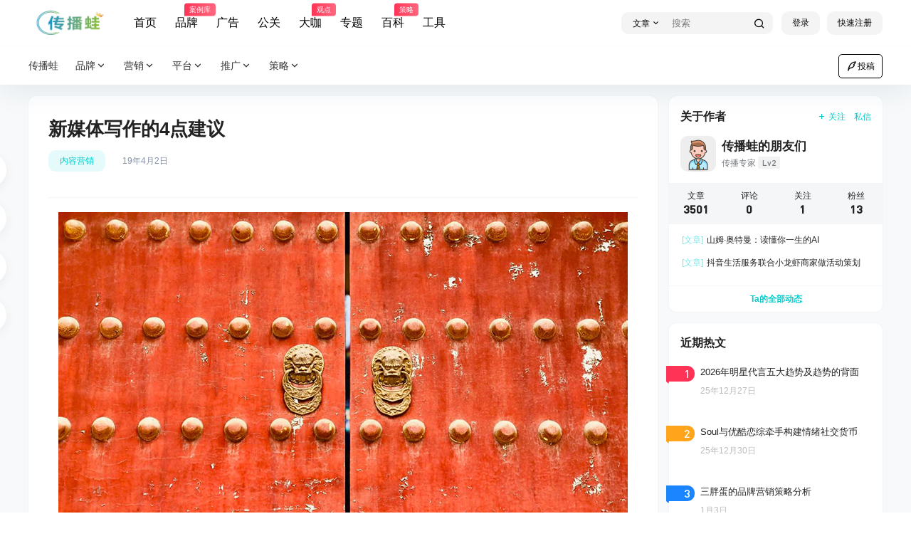

--- FILE ---
content_type: text/css
request_url: https://www.wlcbw.com/wp-content/themes/b2/Assets/fontend/mobile.css?ver=5.9.42
body_size: 15813
content:
@media screen and (max-width:768px){
    .single .content-area, .page .content-area, .links-register .content-area{
        max-width: 100%!important;
        width:100%!important;
    }
    .site-opt{
        opacity: .5;
    }
    .site-header .b2small{
        display: none;
    }
    .b2-page-bg{
        display: none;
    }
    .mobile-box + .site-opt{
        visibility: hidden;
        opacity: 0;
        background-color: #000;
        position: fixed;
        width: 100%;
        height: 100%;
        top: 0;
        left: 0;
        transition: opacity .3s;
    }
    .mobile-box.show-menu-box + .site-opt{
        visibility:visible;
        opacity: .7;
        transition: opacity .3s;
        z-index: 3;
    }
    html.m-open{
        overflow: hidden;
    }
    .site-header{
        height:85px
    }
    .site-content{
        margin:0 6px;
        padding-bottom:12px;
    }
    .mg-b{
        margin-bottom:12px
    }
    .mg-t{
        margin-top:12px
    }
    .mg-t-{
        margin-top:-10px
    }
    .mg-l{
        margin-left:12px;
    }
    .mg-r{
        margin-right:12px
    }
    .b2-mg{
        margin:12px
    }
    .b2-padding,.b2-pd{
        padding:12px
    }
    .modal-content{
        margin-top:0;
        max-width: 95%
    }
    .ds-box .modal-content{
        width:21rem
    }
    .entry-content .dplayer{
        height:200px
    }
    .mobile-show{
        display: block
    }
    .mobile-hidden{
        display: none
    }
    .pc-hidden{
        display: block;
    }
    .pc-show{
        display: none;
    }
    .about-widget .footer-logo{
        margin-top:12px
    }
    .post-style-2 .single-article{
        margin-top:-81px
    }
    .post-tags-meat{
        margin-top:12px
    }
    .flickity-page-dots{
        display: none;
    }
    .post-3 .post-list-meta-box{
        display: block;
    }
    .post-3 .post-pay-type{
        padding-top:12px;
        padding-left:12px
    }
    .post-3 .post-pay-type .post-pay-type-icon{
        width:15px;
        height:15px
    }
    .post-3 .post-pay-type>div i{
        font-size: 17px;
        width: 17px;
        height: 17px;
        line-height: 17px;
    }
    .post-3-li .post-module-thumb i.b2-play1{
        font-size: 23px;
        left:12px
    }
    .post-info span{
        font-size: 12px;
    }
    .post-list-meta-box{
        flex-flow: column;
        align-items: flex-start;
        margin:12px;
    }
    .post-list-meta{
        font-size: 12px;
    }
    .post-list-meta i{
        font-size: 12px;
    }
    .gold-top-list .gold-top-avatar{
        width:40px;
        height:40px
    }
    .gold-top-list .gold-top-info{
        margin-left: 50px;
        height:50px
    }
    .gold-top-desc{
        font-size: 12px;
    }
    .post-style-2 .header-banner-left{
        background: rgb(51 51 51 / 17%);
    }
    .post-style-2 .menu-icon > div{
        background: #fff!important;
    }
    .header-banner-left .menu li a i{
        margin-top:0
    }
    .header-banner-left .menu li a{
        font-size: 14px;
    }
    .top-search-icon i{
        padding:0;
        font-size: 22px;
    }
    .header-banner-content .header-banner-left{
        overflow: hidden;
        width:100%;
        max-width: 100%;
        height:100%;
        padding:0 12px
    }
    .header-banner-left .menu li{
        margin-right:18px
    }
    .top-search-icon a{
        padding:0px 16px;
    }
    .top-style .header-banner-content{
        display: flex;
        flex-flow: column-reverse;
        padding:0;
        align-items: inherit;
        justify-content: inherit;
    }
    .top-style.header-banner .change-theme .mobile-show{
        display: block;
    }
    .header-banner .change-theme .mobile-show{
        display: none;
    }
    .ym-menu{
        width:100%;
        height: 100%;
        display: flex;
    }
    .top-style .ym-menu{
        overflow: hidden;
        padding: 0 55px 0 0;
        margin-bottom:-9px
    }
    .social-top .ym-menu ul{
        width:100%
    }
    .ym-menu ul{
        white-space: nowrap;
        overflow-x: scroll;
        -webkit-overflow-scrolling: touch;
        width:calc(100% - 110px);
        overflow-y: hidden;
    }
    .normal-banner-right{
        position: absolute;
        right: 0;
        top: 12px;
    }
    .poster-share .fuzhi, .poster-share .fuzhi input {
        width: 100%;
        box-sizing: border-box;
    }
    .top-style .header-banner-left .menu li{
        padding-bottom:12px
    }
    .site-header.social-top.social-no-sub{
        height:91px
    }
    .social-top.social-no-sub .ym-menu{
        padding:4px 12px
    }
    .social-top.social-no-sub .header-banner-content .top-style-menu.mobile-show{
        display: none;
    }
    .social-top .header-logo{
        position: absolute;
        top: 5px;
        left: 12px;
        margin:0;
        padding:0
    }
    .post-style-2 .header-banner .ym-menu a{
        color:#fff!important
    }
    .social-top .show-menu-box .header-logo{
        width: 100%;
        background: #fff;
        padding: 12px;
        top:0;
        left:0
    }
    .social-top .logo img{
        height:32px;
        object-fit: contain;
    }
    .social-top .logo a{
        margin:0
    }
    .social-top .logo{
        width:100%
    }
    .social-top .header-banner{
        height:91px
    }
    .social-top .top-style-menu{
        position: absolute;
        bottom: 47px;
        right: 50px
    }
    .social-top .header-banner-content{
        height:91px
    }
    .social-top .header-banner-content .header-banner-left{
        width:100%;
        height:48px;
        border-top: 1px solid #eaeaea4f;
    }
    .social-top .header{
        height:0!important;
        border:0;
        opacity: 0;
        visibility: hidden;
    }
    .m-open .social-top .header{
        opacity: 1;
        visibility: visible;
    }
    .change-theme button {
        margin-right:14px;
    }
    .change-theme > div:first-child{
        display: none;
    }
    .social-top .top-search{
        margin-right:13px
    }
    .top-search .mobile-search-input input{
        width:140px;
        padding: 5px 50px 5px 30px;
        background-color: #f5f5f5;
        border-radius: 20px;
        text-align: left;
    }
    .social-top .header-banner-left.hidden{
        opacity: 1;
    }
    .social-top .site.up .site-header-in{
        transform: translate(0,-44px);
    }
    .social-top .top-submit{
        display: none;
    }
    .social-top .mobile-box .header-logo{
        margin-left:44px;
        margin-top:0
    }
    .social-top .top-menu{
        margin-top:58px
    }
    .normal-banner-right .change-theme{
        margin-left:0;
        width: auto;
        margin-right:12px
    }
    /* .top-style .ym-menu::-webkit-scrollbar { width: 0 !important } */
    /*下载*/
    .download-thumb{
        display: none;
    }
    .download-item{
        flex-flow: column;
    }
    .download-thumb{
        width:100%;
        opacity: .2;
    }
    .download-rights{
        width:100%;
        padding:12px;
        border-bottom:1px solid #f0f0f0
    }
    .download-rights h2{
        margin-bottom:0
    }
    .entry-content .download-box h2{
        margin-top:0;
        padding:0
    }
    .entry-content .download-box .download-rights-title{
        margin-top:0
    }
    .entry-content .download-rights ul{
        margin-top:12px
    }
    .download-list{
        background: #fafafa;
    }
    .download-info{
        padding:12px;
        background:#fbfbfb;
    }
    #item-name{
        background:#fbfbfb;
    }
    .download-info li{
        width:100%
    }
    .download-button-box button{
        display: inline-block;
        margin-bottom:12px;
    }
    .download-rights ul{
        margin-top:5px
    }
    .download-rights ul li{
        border-color:#fff;
        padding:5px 0
    }
    .download-info h2{
        font-size: 16px;
        font-weight: 700;
    }
    .download-rights .mobile-show{
        position: absolute;
        right:12px;
        top:12px
    }
    .download-page-box{
        margin:40px 12px
    }
    .download-middle-ads{
        max-width: 100%;
        margin-bottom:20px
    }
    .download-page-box .download-meta li{
        width:100%
    }
    .download-page-box .download-meta{
        padding-right:12px
    }
    .download-page-info{
        flex-flow: column-reverse
    }
    .download-page-button button{
        margin:0 auto;
        display: block;
    }
    .download-page-box h1{
        font-weight: bold;
        font-size: 16px
    }
    .download-page-button .tqma{
        flex-flow: column
    }
    .tqma .fuzhi{
        margin:0;
        margin-bottom:12px
    }
    .pay-type li > div{
        font-size: 12px
    }
    .ds-price{
        padding:0
    }
    .post-style-2-top{
        display: none;
    }
    /*顶部*/
    /* .site .site-header-in{
        height:100%
    } */
    .document-top h2{
        margin-top: 80px;
        font-size: 20px;
    }
    .post-style-2 .site .site-header-in{
        box-shadow: none;
        background: none;
    }
    .logo-top .site-header{
        height:84px
    }
    .site.up .site-header-in{
        transform: translateY(-44px);
    }
    .header{
        height:44px!important;
        z-index: 6;
        margin:0;
    }
    .header .wrapper{
        height:44px;
        display: flex;
        width:100%;
        align-items: center;
        position: relative;
        flex-flow: inherit;
    }
    .mobile-box{
        position: fixed;
        padding: 0;
        background: #e7e7e7;
        top: 0;
        bottom:0;
        overflow-y: auto;
        overflow-x: hidden;
        z-index: 4;
        width:100%;
        transform: translate(-100%,0);
        opacity: 0;
        transition: all .3s;
        visibility: hidden;
        height:100vh
    }
    .collection-list-top-info{
        padding:16px 10px
    }
    .top-menu ul li.depth-0.has_children>a .hob{
        left:0;
        right:0;
        bottom:-1px!important;
        display: none;
    }
    .mobile-box.show-menu-box{
        transform: translate(-44px,0);
        transition: all .3s;
        opacity: 1;
        visibility: visible;
    }
    .header .top-style.animateIn, .header .top-style.animateOut{
        left:0;
    }
    .header .animateIn{
        transform: initial;
    }
    .header .close-button{
        color:initial;
        height: 39px;
        line-height: 44px;
    }
    .login-button .mobile-show{
        padding:0;
        margin:0
    }
    .login-button .b2-account-circle-line{
        font-size: 24px;
        line-height: 1;
        margin:0!important;
        color:#333
    }
    .header-banner-content{
        height:43px
    }
    .ads-tips{
        font-size: 12px
    }
    .login-button{
        padding:0;
    }
    .mobile-show .header-logo{
        padding:0
    }
    .header-logo{
        margin:0;
        padding: 12px 0;
        width:100%;
        display: flex;
        align-items: center;
        justify-content: center;
    }
    .logo img{
        display: block;
        height: 24px;
    }
    .top-menu{
        padding: 12px;
        margin-left:44px
    }
    .top-menu .has_children .sub-menu{
        border:0
    }
    .logo-top .header-logo{
        height: auto;
        position: unset;
        padding:6px 0
    }
    .logo-center .header-logo,.menu-center .header-logo{
        position: unset
    }
    .user-panel-editor-button .user-follow{
        width:auto;
        justify-content: center;
        margin:0
    }
    .user-follow button{
        margin:0
    }
    .user-follow button + button{
        margin-left:12px
    }
    .mobile-row2{
        padding:5px 12px;
        border-top:1px solid #efefef
    }
    .mission-page-list li{
        padding:12px
    }
    .slider-1 .slider-info-box h2{
        text-align: left!important;
    }
    .slider-1 .slider-1-carousel{
        width:calc(100% - 30px)!important;
        margin-right:5px
    }
    .slider-1.box {
        background: none;
        border-radius: 0;
    }
    .homw-row-full.module-sliders .slider-info-box{
        display: flex;
        padding:0 38px
    }
    .module-sliders.home_row_bg{
        margin:0;
        margin-bottom:12px
    }
    .content-area .home_row_0.homw-row-full.module-sliders{
        margin-top:0
    }
    .collection-posts li{
        padding:12px
    }
    .collection-info{
        margin:0;
        padding:12px
    }
    .collection-posts {
        padding-bottom: 12px;
        padding-top: 4px;
    }
    /*菜单*/
    .menu_2-item ul>li{
        margin:0;
        width:50%
    }
    .menu-post-box{
        margin:5px
    }
    .menu_2-item li h2{
        margin-top:5px
    }
    .site-title{
        font-size: 18px;
        color: inherit!important;
    }
    .m-open .site-title{
        color: #121212!important;
    }
    .top-menu-ul>li.depth-0 > a{
        width:100%;
        display: flex;
        padding:12px!important;
        justify-content: space-between;
    }
    .top-menu-ul>li.depth-0 > a i.b2-arrow-down-s-line{
        position: absolute;
        right: 4px;
        text-align: center;
        top: 4px;
        padding: 12px;
        font-size: 20px;
        background: #f7f7f7;
        border-radius: 3px;
        line-height: 17px;
    }
    .top-menu ul li.depth-0.show .sub-menu{
        height:100%;
        padding:0 12px 12px
    }
    .top-menu ul li.depth-0.b2-menu-1.show .sub-menu{
        padding:4px
    }
    .top-menu ul li.depth-0.b2-menu-4.show .sub-menu{
        padding:12px
    }
    .cg-p-title{
        font-weight: 700;
    }
    .top-menu-ul > li.depth-0:first-child > a{
        color:#333!important;
        height:auto
    }
    .post-style-2 .top-menu ul li.depth-0 > a{
        color:#333!important
    }
    .top-menu ul li.depth-0 > a{
        line-height: 1.4;
    }
    .top-menu .top-menu-ul{
        display: block;
        padding-bottom:40px;
    }
    .logo-top .header-top{
        margin:12px auto
    }
    .m-open .top-style-bottom{
        background:none;
    }
    .top-menu ul li.depth-0 > a,.logo-top .top-menu ul li.depth-0 > a{
        display: inline-block;
        background: #fff;
        padding: 5px 12px;
        font-size: 17px;
        height:auto
    }
    .top-menu-ul > li.depth-0:first-child > a{
        padding:5px 12px
    }
    .top-menu ul li.depth-0.has_children > a{
        margin:0
    }
    .top-menu ul li.depth-0{
        display: block;
        border:0;
        margin-bottom:12px;
        border-radius: 3px;
        overflow: hidden;;
    }
    .has_children .sub-menu{
        position: relative;
        opacity: 1;
        visibility: visible;
        top:0;
        width: 100%;
        padding:12px;
        justify-content: flex-start;
    }
    .mobile-box li.has_children .sub-menu{
        height: 0;
        padding: 0;
        overflow: hidden;
        margin:0
    }
    .b2-menu-4 .sub-menu-0{
        display: block;
        padding:12px 12px 0
    }
    .b2-menu-4 .sub-menu-0 > li > a{
        border:0;
        justify-content: space-between;
    }
    .b2-menu-4 .sub-menu-0 li ul{
        display: flex;
        flex-grow: auto;
        flex-flow: wrap;
    }
    .b2-menu-4 .sub-menu-0 li ul li{
        width:33.333%
    }
    .b2-menu-4.has_children .sub-menu-0 li ul a{
        padding-right: 12px;
        border-radius: 3px;
        overflow: hidden;
        -webkit-box-flex: 1;
        -ms-flex: 1 1;
        overflow: hidden;
        text-overflow: ellipsis;
        white-space: nowrap;
        text-overflow: ellipsis;
        white-space: nowrap;
        font-size: 14px;
    }
    .b2-menu-4 ul ul li a img{
        width:20px;
        height:20px;
        min-width: 20px;
    }
    .b2-menu-1 .sub-menu-0 li{
        width: 50%;
        padding:4px
    }
    .b2-menu-1 .sub-menu-0 li a{
        height: auto;
        display: block;
        text-align: center;
    }
    .logo-left .mobile-box{
        padding:0;
        margin:0;
        background: #e7e7e7;
    }
    .b2-menu-1 .sub-menu-0 li span{
        font-size: 11px;
        display: -webkit-box;
        -webkit-box-orient: vertical;
        -webkit-line-clamp: 1;
        overflow: hidden;
        padding-bottom:0!important
    }
    .b2-menu-2 .sub-menu-0 > li{
        display: block;
        width:100%
    }
    .b2-menu-2 .menu_2-item{
        position: relative;
        left: 0;
        top:0;
        margin:-2px
    }
    .b2-menu-2 .sub-menu-0 > li > a{
        width:100%;
        padding-bottom:5px;
        color:#AAAEB3;
        display: flex;
        justify-content: space-between;
        font-size: 12px;
    }
    .b2-menu-2 .sub-menu-0 > li > a:after{
        content:'全部';
    }
    .menu_2-item ul{
        flex-flow: wrap;
        margin:-5px
    }
    .b2-menu-2 .sub-menu-0>li>a{
        border-bottom: 1px dashed #ebeef5;
    }
    .top-menu ul li.depth-0 > a .hob{
        display: none
    }
    .top-menu ul li.depth-0.has_children > a .hob{
        display: none;
        transform: scale(1);
        top:inherit;
        bottom:0;
        height:1px
    }
    .b2-menu-4 .sub-menu-0 li a i,.b2-menu-3 .sub-menu-0 li a i{
        position: absolute;
        right: 12px;
        top: 0;
        padding: 12px 0;
        width: 100px;
        text-align: right;
    }

    .social-top .header-user{
        top:7px
    }
    .header-user{
        top:10px;
        right:12px
    }
    .b2-menu-4 .sub-menu-0 li ul.m-show-sub{
        display: block;
        margin:0;
        width:100%;
        padding:0
    }
    .b2-menu-4 .sub-menu-0 > li > a:hover{
        background: #f5f5f5
    }
    .b2-menu-4 .sub-menu-0 > li > a{
        margin: 0;
        width:100%;
        font-size: 15px;
    }
    .b2-menu-4 .sub-menu-0 > li{
        margin:0;
    }
    .b2-menu-4 .sub-menu-0 > li + li{
        margin-top:12px
    }
    .b2-menu-1 .sub-menu-0{
        padding:5px;
        flex-flow: wrap;
    }
    .has_children .sub-menu-0 li ul a{
        font-size: 14px;
        -webkit-line-clamp: 2;
        margin-right: 10px;
        margin-bottom: 10px;
        height: auto;
        margin-top: 0;
    }
    .b2-menu-2.has_children .sub-menu-0 li ul a{
        border:0;
        margin:0;
        display: -webkit-box;
        -webkit-box-orient: vertical;
        -webkit-line-clamp: 2;
        overflow: hidden;
        background: none;
        font-size: 12px;
    }
    .has_children .sub-menu{
        -webkit-transform: scale(1);
        -moz-transform: scale(1);
        -ms-transform: scale(1);
        -o-transform: scale(1);
        transform: scale(1);
        margin-bottom:20px;
        box-shadow: none;
    }
    .has_children:hover .sub-menu{
        -webkit-transform: scale(1);
        -moz-transform: scale(1);
        -ms-transform: scale(1);
        -o-transform: scale(1);
        transform: scale(1);
        transform:none;
        transition:none
    }
    .top-user-box-drop{
        right: -8px;
        top: 36px;
    }
    .b2-menu-3 .sub-menu-0 li ul{
        position: relative;
        visibility: inherit;
        left: 0;
        top: 0;
        opacity: 1;
        display: flex;
        flex-flow: wrap;
    }
    .b2-menu-3 .sub-menu-0 li ul a{
        font-weight: normal;
        padding:0;
        height:24px;
        line-height: 24px;
        padding:0 8px;
        background-color: #f5f6f7;
    }
    .gdd-quick-link-buy-vip__popover{
        display: none;
    }
    .b2-menu-3 .sub-menu-0 a{
        padding:16px 0;
        font-weight: 600;
    }
    .top-user-box-drop.jt::before, .top-user-box-drop.jt::after{
        right:15px
    }
    .top-user-box-drop p span.top-user-link-des{
        font-size: 12px
    }
    .logo-top .b2-menu-3 > .sub-menu{
        top:0
    }
    .header-tools{
        display: flex;
        justify-content: space-between;
        align-items: center;
        height: 44px;
        padding: 12px;
        z-index: 3;
        background: #fff;
        width: 100%;
        background-image: url(images/model-bg.png);
        background-repeat: no-repeat;
        background-size: 100%;
        left:0;
        margin-left: 44px;
    }
    .user-search-list li{
        width:50%;
        padding:0
    }
    .user-s-follow button{
        padding:5px 12px
    }
    .user-s-info-avatar{
        height:40px;
        width:40px;
        margin:0
    }
    .user-s-info{
        flex-flow: column;
        align-items: center;
        margin-top:-20px
    }
    .user-s-info-name{
        margin: 12px;
        text-align: center;
    }
    .user-search-list li .avatar{
        border-radius: 100%;
    }
    .user-s-data{
        padding:0;
        margin-top:0
    }
    .user-s-follow{
        padding:12px
    }
    .user-s-info-desc{
        padding: 12px;
        height: 49px;
        line-height: 1.6;
    }
    .tax-header .tax-info{
        padding:12px 5px 58px;
    }
    .tax-info-item{
        margin-right:12px
    }
    .tax-info-item.tag-list{
        display: none;
    }
    .tax-search.tax-info-item{
        position: absolute;
        top: 52px;
        left: 5px;
        width: auto;
        right: 5px;
        margin-right: 0;
    }
    .tax-info-item .fliter-button{
        color:initial;
        font-size: 12px;
    }
    .social-top .mobile-box{
        display: block;
    }
    .post-style-2 .mobile-box .site-title{
        color:initial!important
    }
    .header-banner-content div.mobile-show{
        display: block;
    }
    .site-header.social-top{
        height:89px
    }
    .top-style .header-banner-right{
        justify-content: flex-end;
        margin-bottom: 8px;
        margin-right: 12px;
    }
    .top-style .top-search-icon i.b2-search{
        color: initial;
    }
    .post-style-2 .top-search-icon i{
        color:#fff
    }
    .social-top .top-user-box-drop{
        right:-8px;
        top:35px
    }
    /*幻灯*/
    .slider-info-box{
        display: none;
    }
    .picked.post-load-button:after{
        right:1px
    }
    .home_row{
        padding:0px;
        margin:0px;
        margin-bottom:12px
    }
    .slider-info:after{
        display: none;
    }
    .slider-1 .slider-info-box{
        padding: 16px 16px;
        display: block;
    }
    .slider-1 .slider-info-box h2{
        font-size: 16px;
        text-align: center;
        font-weight: 700;
    }
    .slider-2-bottom > div + div{
        margin-top:6px!important;
    }
    .slider-2 .slider-in-out{
        margin-right:6px!important;
    }
    .slider-3 .carousel{
        margin-bottom:6px!important;
    }
    .slider-3-item + .slider-3-item{
        margin-left:6px!important;
    }
    .slider-4 .slider-row-2{
        margin-top:6px!important;
    }
    .slider-4 .slider-row-2 .slider-4-item + .slider-4-item .slider-in,.slider-4 .slider-row-1 .slider-4-item .slider-in{
        margin-left:6px!important;
    }
    .slider-5 .slider-in-out{
        margin-right:6px!important;
    }
    .slider-5 .slider-5-bottom .slider-in:nth-child(1), .slider-5-1 .slider-5-bottom .slider-in:nth-child(2),.slider-5-bottom .slider-in:nth-child(2){
        margin-bottom: 6px!important;
    }
    .slider-5 .slider-5-bottom .slider-height{
        margin-right: 6px!important;
        height:100%!important;
    }
    .slider-5 .slider-5-bottom{
        margin-right: -6px!important;
    }
    .slider-6-middle{
        margin:0 6px!important;
    }
    .slider-6-item + .slider-6-item{
        margin-top:6px!important;
    }
    .post-list-meta-avatar img{
        width:12px;
        height:12px;
        display: none;
    }
    .collection-top{
        height:196px;
        padding-bottom: 12px;
        margin-right: -8px;
        margin-left: -8px;
    }
    .collection-top h1{
        margin-bottom:0
    }
    .collection-out>ul{
        overflow-x: scroll;
        -webkit-overflow-scrolling: touch;
    }
    .collection-box{
        margin:0
    }
    .collection-list-top-info p{
        margin-top: 8px;
    }
    .collection-number.ar {
        left: 15px;
        top: 26px;
    }
    .collection-list-top-info h1{
        font-size: 20px;
    }
    .collection-list-top .content-area h1{
        font-size: 18px;
    }
    .collection-list-top .content-area{
        padding:12px;
        height:276px;
        box-sizing: border-box;
    }
    .collection-list-top .content-area p{
        display: -webkit-box;
        -webkit-box-orient: vertical;
        -webkit-line-clamp: 3;
        overflow: hidden;
    }
    .slider-5 h2, .slider-3 h2,.slider-6 h2{
        display: none;
    }
    .mobile-footer-menu.footer-fixed{
        position: fixed;
        bottom:0;
        padding-bottom: calc(constant(safe-area-inset-bottom) + 14px);
        padding-bottom: calc(env(safe-area-inset-bottom) + 6px);
    }
    .mobile-footer-menu.footer-down{
        transform: translate(0,100%);
        transition: transform .5s,background-color .5s ease-out;
    }
    .mobile-footer-menu{
        transform: translate(0);
        transition: transform .5s,background-color .5s ease-out;
        box-sizing: border-box;
    }
    .post-carts-list-row button{
        width:20px
    }
    .comment-author a{
        font-size: 14px;
    }
    .comment-author .user-title{
        font-size: 12px;
        line-height: 1.8;
    }
    .post-pay-type{
        font-size: 12px;
        bottom: 6px;
        left: 6px;
    }
    .post-pay-type span i{
        font-size: 14px;
    }
    .shop-box-title .modules-title-box{
        margin-bottom:12px
    }
    /*列表*/
    .post-3 .post-modules-top,.post-6 .post-modules-top,.post-5 .post-modules-top{
        padding:12px!important
    }
    .post-3-li-dubble .post-modules-top{
        padding:0 12px 12px 12px!important
    }
    .post-modules-top{
        padding:0 12px 12px 12px!important;
        margin:0
    }
    .post-list-cats a{
        display: none;
    }
    .post-list-cats a.post-load-button-more{
        display: block;
    }
    .post-carts-list-row .flickity-prev-next-button{
        display: none;
    }
    .related-posts .related-posts-item{
        padding:12px
    }
    .item-post-style-3 .post-info{
        padding:0
    }
    .b2_gap, .shop-normal-list,.shop-category,.user-search-list{
        margin-right:-10px;
        margin-bottom:-10px
    }
    .b2_gap>li .item-in, .shop-list-item, .shop-normal-item-in,.user-search-list li > div,.home-collection .home-collection-content,.post-3.post-3-li-dubble .b2_gap>li .item-in {
        margin-bottom: 8px!important;
        margin-right: 8px!important;
    }
    .home-collection-info h2{
        font-size: 15px;
        height: 41px;
        margin:12px
    }
    .home-collection-row-2{
        padding:12px 0
    }
    .home-collection-row-2>div+div{
        margin-top:12px
    }
    .home-collection-row-2>div{
        padding: 0 12px
    }
    .home-collection-row-1{
        margin: 0 12px 0;
    }
    .post-3-li-dubble .b2_gap{
        margin-right:-10px;
        margin-bottom:0
    }
    .post-3 .post-list-meta li span{
        margin-right:0
    }
    .post-list .module-title,.shop-box-title .modules-title-box h2{
        font-size: 18px;
    }
    .post-list-meta li span{
        height: 15px;
        line-height: 15px;
        font-size: 10px;
        margin-left:0;
        margin-right:12px
    }
    .post-style-2 .single-article h1{
        margin-bottom:0
    }
    .post-list .module-desc{
        margin: 0;
        text-align: center;
        line-height: 1.5;
        font-size: 12px;
        max-width: 60%;
        text-align: left;
    }
    .mobile-hidden.widget{
        display: none
    }
    .content-area{
        width:100%
    }
    .b2-content{
        display: block
    }
    .post-excerpt{
        font-size: 12px;
        margin:-6px 12px 12px
    }
    .list-footer{
        padding:12px
    }
    .post-3 ul.b2_gap li.post-3-li{
        width:100%!important;
    }
    .post-3 ul.b2_gap>li+li{
        margin-top:0
    }
    button.flickity-button{
        display: none;
    }
    .post-3 .item-in{
        padding:12px
    }
    .post-3 .post-excerpt{
        display: none
    }
    .post-3 .post-info h2{
        font-size: 15px;
        margin-bottom:5px;
        font-weight: 500;
    }
    .post-info h2{
        margin: 12px;
        font-weight: 400;
    }
    .post-4-parent-li .post-info h2{
        font-size: 18px;
    }
    .post-3 .post-list-cat{
        margin-bottom:0
    }
    .post-3 .post-info{
        padding:2px 0;
        margin:0
    }
    .post-3 .post-module-thumb{
        margin-right:12px
    }
    .post-3.post-list .post-list-cat a{
        font-size: 12px;
        height: 16px;
        line-height: 16px;
        margin-bottom:5px
    }
    .post-5 ul.b2_gap>li{
        width:100%!important;
        padding:12px 12px
    }
    .top-menu ul li.depth-0 i{
        display: block;
    }
    .post-5 .item-in{
        margin:0
    }
    .post-6.post-list .post-6-table{
        white-space: nowrap;
        overflow-x: scroll; 
        overflow-y: hidden;
        margin-right: 0;
        flex-flow: nowrap;
    }
    .slider-user{
        display: none;
    }
    .post-list-meta li:nth-child(1){
        margin:0
    }
    .post-meta-right button{
        padding:5px 12px;
        height:28px
    }
    .comment_at{
        margin:0 5px
    }
    .b2-c-d{
        width:100%
    }
    .s-a-info > div > div:first-child span{
        display: none;
    }
    .s-a-info > div > div:first-child span:nth-child(1){
        display: block;
    }
    .sidebar-innter section{
        margin-top:12px
    }
    .home_row > div{
        flex-flow: column;
    }
    .custom-page-row{
        padding:12px
    }
    .custom-page-row.gold-row .user-money b{
        font-size: 16px;
    }
    .custom-page-row.gold-row{
        width:100%;
    }
    .custom-page-row.gold-row+.custom-page-row.gold-row{
        border-left:0;
        border-top:12px solid #fff
    }
    .home-collection ul li{
        width:83%!important
    }
    .home-collection-2 ul li{
        width:70%;
        min-width: 70%;
    }
    .home-collection-2 ul li>div{
        padding-top:35%
    }
    .home-collection-2in-left{
        padding: 0px 6px 0px 0px;
    }
    .home-collection-2in-left .title h2{
        height: 46px;
    }
    .home-collection-2in-left .title h2 span{
        font-size: 12px;
    }
    .collection-box-3{
        overflow: hidden;
    }
    .collection-box-3-in{
        overflow-x: scroll;
        -webkit-overflow-scrolling: touch;
        margin:-4px
    }
    .collection-box-3 .coll-3-box{
        width:46%;
        min-width: 46%;
    }
    .coll-3-box-in{
        padding:4px;
        margin:4px
    }
    /*搜索框*/
    .header-search-select a{
        padding: 12px;
        font-size: 13px;
    }
    .search-box-content .search-title{
        font-size: 15px;
        margin: 18px 20px;
    }
    .search-box-content.modal-content{
        width: 21rem;
        padding: 40px 25px 12px;
        margin-top:15px
    }
    .order-express-list ul {
        max-height: 400px;
        overflow-y: auto;
    }
    .search-box-content .search-input{
        padding:12px
    }
    .mobile-search{
        padding:0 12px 12px;
    }
    .mobile-search-input input{
        background-color: #fff;
        font-size: 13px;
        border-radius: 50px;
        padding:12px;
        text-align: center;
        width:100%;
        border:0
    }
    .shop-box-title{
        padding:0;
        align-items: center;
    }
    .shop-box-price{
        padding: 5px 12px;
    }
    .shop-list-item h2{
        margin:12px
    }
    .shop-box-title a{
        font-size: 14px;
    }
    .shop-box-row{
        flex-flow: column;
        margin-bottom:0
    }
    .shop-box-row .shop-coupon-item .stamp{
        margin-bottom:12px;
        margin-right:0;
    }
    .shop-box-row .shop-coupon-item + .shop-coupon-item .stamp{
        margin-left:12px
    }
    .shop-coupon-box{
        white-space: nowrap;
        overflow-x: scroll;
        overflow-y: hidden;
        margin-right:0;
        flex-flow: nowrap;
    }
    .shop-coupon-item .stamp{
        margin-right:0;
        margin-bottom: 0;
    }
    .shop-box.shop-box-none-product .shop-coupon-item{
        width:100%
    }
    .shop-box.shop-box-none-product .shop-coupon-box{
        margin-bottom:0
    }
    .shop-box-list{
        width:100%
    }
    .shop-box-list li,.shop-box-none-coupon .shop-box-list li{
        max-width:50%!important;
        width:100%!important
    }
    .shop-cats .shop-cats-item{
        width: 64px!important;
        min-width:64px!important;
        height: 46px!important;
        margin-right:12px!important
    }
    .shop-slider-box .flickity-page-dots{
        display: none;
    }
    .shop-home-box{
        flex-flow: column;
    }
    .shop-normal-item{
        width:50%!important
    }
    .category.single-sidebar-show{
        margin-top:0
    }
    .shop-normal-item-count{
        padding:12px
    }
    .shop-exchange-item-info .total-rodia{
        margin: 12px 12px 0;
    }
    .shop-box .shop-normal-item-count b{
        display: inline;
    }
    .shop-normal-item-count b{
        display: block;
    }
    .shop-normal-item-count span:last-child{
        text-align: left!important;
    }
    .shop-type-normal-title{
        font-size: 14px;
        padding:13px 12px
    }
    .shop-normal-item-right button{
        padding:5px 12px
    }
    .shop-cats .link-block{
        font-size: 12px;
    }
    .shop-single-img-box{
        width:100%;
        height:0;
        padding-top:100%
    }
    .shop-single-top{
        flex-flow: column;
        padding:12px;
        width:100%;
    }
    .shop-single-imgs{
        margin-bottom:12px
    }
    .shop-single-img-box img{
        width:100%
    }
    .shop-single-data{
        padding:0
    }
    .shop-single-attr-data li{
        width:100%
    }
    .shop-single-img-box > div{
        position: absolute;
        width:100%;
        height:100%;
        left:0;
        top:0
    }
    .shop-title{
        margin:12px
    }
    .shop-normal-item-price{
        margin:16px 12px 12px;
        height: 49px;
    }
    .post-pre-next-jt i{
        line-height: 23px;
        height: 20px;
        width: 20px;
        font-size: 18px;
    }
    .post-pre-next-in{
        padding: 0 4px;
        overflow: hidden;
    }
    .post-per-next-cats a{
        font-size: 12px;
    }
    .post-pre-next-in h2{
        height: 38px;
        font-size: 14px;
        font-weight: 400;
        margin: 5px 0;
        display: -webkit-box;
        -webkit-box-orient: vertical;
        -webkit-line-clamp: 2;
    }
    .post-pre-next{
        margin-right: -4px;
        margin-left: -4px;
    }
    .table-bar{
        display: none;
    }
    .table-info.table-bar{
        display: flex;
        flex-flow: wrap;
    }
    .table-info.table-bar .carts-action{
        width:20%;
    }
    .table-info.table-bar .carts-name{
        width:75%;
        background: #f9f9f9;
    }
    .table-info.table-bar .carts-price{
        width:25%;
        border-left:0
    }
    .table-info.table-bar .carts-count{
        width:30%
    }
    .table-info.table-bar .carts-total{
        width:25%
    }
    .table-info.table-bar .carts-action button{
        padding:4px
    }
    .table-info.table-bar{
        border-top:1px solid #dddfe2;
    }
    .table-info.table-bar + .table-info.table-bar{
        margin-top:12px
    }
    .table-info.table-bar label.carts-action{
        width:25%;
        align-items: center;
        justify-content: center;
    }
    #carts-list .empty-page{
        border-top:1px solid #dddfe2;
    }
    .step2 .table-info.table-bar .carts-name{
        width:100%
    }
    .step2 .table-info.table-bar .carts-total,.step2 .table-info.table-bar .carts-price{
        width:35%
    }
    .step2 .table-info.table-bar .carts-count{
        display: flex;
        justify-content: center;
    }
    #carts-list .carts-comments{
        padding:12px;
    }
    .carts-comments textarea{
        min-height: 68px;
    }
    .my-coupons{
        padding:12px
    }
    .my-coupons ul{
        flex-flow: wrap;
    }
    .my-coupons ul li{
        width:50%
    }
    .my-coupons .stamp .par span{
        font-size: 20px;
    }
    .my-coupons .stamp .par span.coupon-id{
        font-size: 12px;
    }
    .my-coupons .stamp .par{
        padding:12px
    }
    .my-coupons .stamp .par .coupon-date span{
        font-size: 12px;
    }
    .my-coupons span.coupon-id{
        right:5px;
        top:5px
    }
    .my-coupons .shop-coupon-item .stamp{
        height:90px
    }
    .my-coupons{
        margin:-3px
    }
    .my-coupons .shop-coupon-item{
        padding:3px
    }
    .shop-slider-info{
        display: none;
    }
    .shop-slider-in{
        border-right:0;
    }
    .content-hidden{
        margin-right: -12px;
        margin-left: -12px;
    }
    /*遮照层*/
    .m-open .header-banner{
        z-index: 2
    }
    .insert-post-desc{
        font-size: 12px;
    }
    .insert-post-meta-avatar{
        display: none;
    }
    .insert-post.newsflashes .insert-post-content,.insert-post.document .insert-post-content{
        margin:0
    }
    .insert-post.document .insert-post-desc{
        display: -webkit-box;
    }
    .wrapper{
        flex-flow: column;
        width:100%
    }
    .poster-content button.poster-share-download{
        width:100%
    }
    /*侧边栏*/
    .widget-area{
        width:100%!important;
        padding:0!important;
        min-width: 100%!important;
        margin:0!important;
    }
    .cg-title{
        padding:12px
    }
    .cg-content{
        padding:10px 12px
    }
    .cg-bg a.button{
        right:12px;
        top:12px
    }
    .cat-group-box + .cat-group-box{
        margin-top:12px
    }
    /*评论*/
    .comment-author{
        font-size: 12px
    }
    .comment .comment-item{
        padding: 12px 12px 12px 40px;
    }
    .comment .gravatar {
        width: 30px;
        height: 30px;
        left: 0;
        top: 12px;
        flex-flow: column;
    }
    .comment-content-text{
        margin:0
    }
    .comment-content-text p{
        line-height: 1.6;
        font-size: 15px
    }
    .comment-list{
        margin:0 12px
    }
    .comment-list .children article .comment-item{
        margin-left: 0;
        padding: 12px 12px 12px 40px;
        background: none;
        margin:0
    }
    .comment-list .children article .gravatar{
        left:0
    }
    .comment-list .children article .gravatar img{
        width:30px;
        height:30px;
        border-radius: 3px;
        display: block;
        margin: 0;
    }
    .comment-item-hidden{
        visibility: visible;
        top:4px
    }
    .comment-footer{
        position: relative;
    }
    .comment-footer-tools button{
        margin-right:0;
        margin-left:12px
    }
    .comment-footer-tools .comment-vote-hidden button{
        margin-left:0;
        margin-right:12px
    }
    .gravatar .user-vip{
        font-size: 12px;
        margin-top:2px
    }
    .comment-tips{
        display: none
    }
    .comments-title{
        padding:12px
    }
    .comment-nav .ajax-pager{
        padding:12px
    }
    .single-article{
        margin-bottom:12px
    }
    .pager-center{
        display: block!important
    }
    .respond{
        padding:12px
    }
    .com-info{
        display: none
    }
    .com-form{
        margin:0
    }
    .ajax-pager .btn-group > a{
        display: none;
    }
    .post-3.post-3-li-dubble .post-3-li .item-in{
        padding:12px
    }
    .top-user-avatar img{
        height:100%;
        width:100%
    }
    /*内页*/
    .content-hidden-before{
        top:-7px;
    }
    .content-hidden-before i{
        top:5px
    }
    .content-hidden-info{
        padding:12px
    }
    .post-meta li{
        margin-right:12px
    }
    .single .post-meta li:last-child{
        display: none;
    }
    .single-article{
        padding:12px
    }
    .post-meta .post-meta-right button {
        margin-left: 5px;
        padding: 5px 12px;
        font-size: 12px;
        display: flex;
        align-items: center;
    }
    .post-meta .post-meta-right div{
        display: flex
    }
    .single-article h1{
        margin-bottom:12px;
        font-size: 20px;
        text-align: left;
        line-height: 28px;
    }
    .entry-header{
        margin-bottom:0;
        border:0
    }
    .content-ds-users{
        max-width:100%
    }
    .related-posts-item{
        width:50%
    }
    .entry-content video{margin:0 auto;max-width:100%;min-height: 192px;display:block}
    pre{
        margin:0;
        margin-bottom:16px;
        padding:16px
    }
    .entry-content > p{
        margin-bottom:16px;
    }
    .entry-content p{
        font-size: 16px;
    }
    blockquote{
        padding:16px;
    }
    blockquote:before{
        margin-bottom:12px
    }
    .entry-content > h2, .entry-content > h3, .entry-content > h4, .entry-content > h5, .entry-content > h6{
        font-size: 18px;
        margin: 0 0 16px;
    }
    .entry-content > li {
        margin: 0 0 .8em 2em;
    }
    .insert-post-thumb img{
        height: 100%;
        width: 100%;
        object-fit: cover;
    }
    .insert-post.shop .insert-post-thumb{
        width:80px;
        height:80px
    }
    .content-excerpt{
        line-height: 24px;
        padding:16px;
        margin-bottom:16px
    }
    .file-down-box{
        padding-left: 0;
    }
    .file-down-icon img{
        width:30px;
        height:30px
    }
    .file-down-box h2{
        margin-bottom:5px;
        font-size: 15px
    }
    .insert-post-thumb{
        height: 62px;
        width:62px
    }
    .entry-content .insert-post-content h2{
        font-size: 13px;
        font-weight: 400;
        margin-bottom:5px;
        line-height: 1.5
    }
    .entry-content  .smartideo .player{
        position: absolute;
        height: 100%!important;
        width: 100%;
    }
    .entry-content .smartideo iframe{
        min-height: 100%;
    }
    .entry-content iframe{
        min-height: 100%;
    }
    .insert-post h2, .file-down h2{
        -webkit-line-clamp: 2;
    }
    .entry-content .insert-post{
        padding:12px;
    }
    .insert-post-content{
        padding-left:0;
        position: unset;
        margin-left:12px
    }
    .content-see-lv .content-user-lv-login{
        top:36px;
        right:12px
    }
    .content-cap-title{
        flex-flow: column;
    }
    .content-cap-title span.hidden-tips{
        margin-left: 29px;
        color: #999;
        font-size: 12px;
        align-self: auto;
    }
    .document-template-default .content-area>.box{
        padding:12px
    }
    .document-template-default .content-hidden{
        margin-right:-10px;
        margin-left:-10px
    }
    .content-cap-title i{
        font-size: 20px;
        margin-right:12px
    }
    .content-user-lv-login a.button,.content-user-lv-login button{
        padding: 5px 12px;
        font-size: 12px;
    }
    .content-user-lv>span{
        font-size: 12px;
    }
    .content-user-lv{
        margin-left:29px
    }
    .content-buy-count, .content-user-money{
        margin-top:5px;
        margin-left:29px
    }
    .content-cap-title span{
        font-size: 13px;
    }
    .poster-content{
        flex-flow: column
    }
    .poster-image{
        padding-top: 80%;
    }
    .poster-share{
        width:auto;
        flex-flow: wrap;
        justify-content: space-between;
    }
    .poster-share div{
        flex-flow: wrap;
        display: block
    }
    .poster-content button, .poster-content .button{
        width: 64px;
        display: inline-block;
        padding: 5px;
    }
    .poster-box .modal-content {
        width: 100%;
        padding: 15px;
        margin: 16px;
        max-height:100%
    }
    .file-down-pass code{
        font-size: 12px
    }
    /*底部*/
    .po-post-in{
        background: none;
        box-shadow: none;
        padding:0
    }
    .post-box-content{
        align-items: center;
    }
    .po-close-button{
        bottom: 70px;
        text-align: center;
        top: inherit;
        width: 100%;
        right: inherit;
        left: 0;
    }
    .site-footer .widget{
        padding:0;
        width:100%
    }
    .site-footer .widget + .widget{
        margin-top:24px
    }
    .site-footer .site-footer-widget-in{
        flex-flow: wrap;
        margin:0
    }
    .site-footer{
        padding:20px 16px 0
    }
    .footer a{
        font-size: 12px
    }
    .footer-links {
        padding: 12px;
        margin: 16px;
    }
    .widget ul.team-widget li{
        border: 2px solid #454545;
    }
    .about-widget{
        margin-top:0
    }
    .widget ul.team-widget{
        margin-top:12px
    }
    .widget ul.team-widget li{
        width:10%
    }
    .mobile-footer-menu{
        position: fixed;
        bottom:0;
        width:100%;
        box-shadow: 0 -1px 3px 0 rgba(26,26,26,.1);
        background: #fff;
        padding:5px;
        z-index: 5;
        flex-flow: nowrap;
        display: flex;
        justify-content: space-between;
    }
    .mobile-footer-center{
        margin: 0 auto;
        display: flex;
    }
    .mobile-footer-center button{
        width:100%;
        background: none;
        border:0;
        padding:0 12px
    }
    .mobile-footer-menu .mobile-footer-center button i{
        font-size: 22px;
        color: #fff;
        height: 30px;
        display: block;
        text-align: center;
        border-radius: 3px;
        width: 40px;
        line-height: 31px;
        border-radius: 7px;
    }
    .mobile-footer-menu img{
        height:23px
    }
    .mobile-footer-menu a{
        padding: 0 0 4px;
        display: block;
        text-align: center;
        line-height: 1;
        position: relative;
        width: 100%;
    }
    .mobile-footer-menu a i{
        font-size: 20px;
        line-height: 28px;
    }
    .mobile-footer-menu a span{
        display: block;
        height:23px;
    }
    .mobile-footer-menu a b{
        font-size: 12px;
        display: block;
        margin-top:5px
    }
    .mobile-footer-left,.mobile-footer-right{
        display: flex;
        justify-content: space-around;
        width:100%;
        flex:1
    }
    .mobile-footer-menu.animateOut,.mobile-footer-menu.animateIn{
        transition: transform .3s;
    }
    .m-open .animateOut{
        transform: initial;
    }
    .m-open .social-top .site.up .site-header-in{
        transform: initial;
    }
    .page-template #home-pinterest.wrapper{
        padding:0
    }
    .b2-pagenav.collection-nav{
        margin-top:4px
    }
    .social-top .top-menu ul li.depth-0>a{
        height:auto
    }
    .social-top.post-style-2 .single-article{
        margin-top:-100px
    }
    /*文章形式*/
    .collection-list-top.mg-t-{
        margin-top:0
    }
    .collection-item + .collection-item{
        margin-top:12px;
    }
    .collection-item{
        width:100%!important;
        padding:0
    }
    .search-page-title p{
        margin:0 0 0 12px;
        border-left:1px solid red;
        font-size: 12px;
        padding-left:12px
    }
    .search .tax-search{
        flex-flow: column;
        align-items: flex-start;
        padding: 12px 12px 12px 2px;
    }
    .search .tax-search form{
        margin-left:12px;
        width: calc(100% - 12px);
    }
    .search .tax-search form input{
        border-radius: 2px;
    }
    .search-types{
        margin-bottom:12px;
    }
    .search-types a{
        padding:0 12px 12px;
        font-size: 14px;
    }
    .content-footer{
        padding:0;
        margin:0;
        position: inherit!important;
        margin-top:12px
    }
    .post-content-footer-in{
        transform:none!important;
        transition:none!important;
        width: 100%;
        display: flex;
        justify-content: space-between;
        align-items: center;
        margin-top: 12px;
    }
    .widget-area section + section{
        margin-top:12px
    }
    .post-style-2-top-header{
        margin:-14px -20px 16px -19px
    }
    .post-style-2-top-header{
        height:250px!important;
        background-position: center;
        background-repeat: no-repeat;
        background-size: cover;
    }
    .post-style-2 .user-tools i.b2-search{
        color:#fff
    }
    .user-tools,.header-user .top-user-box,.top-user-avatar.avatar-parent{
        width:24px;
        height:24px
    }
    .post-style-2 .login-button button.empty{
        border-color: initial;
        color:initial
    }
    .post-style-2 .entry-header-meta{
        padding:16px
    }
    .post-style-2 .mobile-box .site-title{
        color:initial
    }
    .footer-bottom{
        flex-flow: column;
        font-size: 12px;
        padding: 12px;
        height: auto;
        margin-bottom:62px
    }
    .footer-bottom-left{
        flex-flow: column
    }
    .beian > span:nth-child(1){
        display: none
    }
    .footer-bottom-left .beian{
        margin:12px 0;
        display: flex;
        align-items: center;
        font-size: 12px;
        flex-flow: column;
    }
    .beian .b2-dot{
        font-size: 0;
        margin: 3px;
    }
    .post-style-3-top{
        height: 300px!important;
        margin: -16px -16px -160px;
    }
    .entry-header .post-meta{
        margin:0
    }
    .post-style-3-top .wrapper{
        bottom: 219px;
        top: 0;
        height: 140px;
        display: flex;
        justify-content: center;
        align-items: center;
        width: 100%;
    }
    .post-style-3-title{
        background: none;
        width:100%
    }
    .post-style-3-top .wrapper::after{
        display: none;
    }
    .post-style-3-title h1{
        font-size: 20px;
        font-weight: 700;
        padding:0
    }
    .post-style-3-top .img-fliter{
        opacity: .2;
    }
    .post-style-3-title .mg-b{
        margin:0
    }
    .single .post-list-cat{
        margin-bottom: 0;
    }
    .post-list-cat{
        margin-bottom: 7px;
    }
    .post-style-5-video-box{
        width:auto;
        margin-right: -6px;
        margin-left: -6px;
        margin-top: -6px;
    }
    .post-style-5-top .wrapper{
        flex-flow: column
    }
    .post-video-list{
        width:100%!important;
        margin:0!important;
        border-bottom: 1px solid #f3f3f3;
        -webkit-overflow-scrolling:touch;
        height:auto!important
    }
    .post-video-list ul{
        width:100%;
        margin:0;
        display: flex;
        padding:4px;
        background: #fff;
        color: initial;
        padding-top:6px;
        -webkit-overflow-scrolling: touch;
        align-items: flex-end;
    }
    .post-video-list ul::-webkit-scrollbar { width: 0 !important;display: none; }
    .post-video-list ul li{
        width:140px;
        min-width: 140px;
        max-width:140px;
        padding:4px
    }
    .video-list-title{
        font-weight: 700;
        height: 37px;
        overflow: hidden;
        display: flex;
        align-items: center;
        padding-left:20px
    }
    .dplayer-logo{
        width:60px;
        max-width: 60px;
    }
    .video-list-play-icon {
        left: 7px;
        top: 18px;
    }
    .post-video-list-title{
        display: none;
    }
    .post-style-5 header{
        padding:12px;
        margin-bottom:12px
    }
    .post-video-table ul{
        margin:0;
        padding:0 20px
    }
    .post-video-table ul li{
        font-size: 16px;
        margin-right:30px
    }
    .post-style-5 .widget-area, .post-style-5 .content-area{
        margin-top:12px!important
    }
    .post-style-5 header h1{
        font-size: 18px;
        margin-bottom:12px
    }
    .video-list-title span{
        display: -webkit-box;
        -webkit-box-orient: vertical;
        -webkit-line-clamp: 2;
    }
    .post-video-list ul li .post-video-list-link{
        font-size: 12px;
        padding:12px;
        border:1px solid #f3f3f3;
        width:100%;
        margin-bottom:0;
        color: inherit;
        box-sizing: border-box;
    }
    .post-video-list li > div{
        color:initial
    }
    .post-video-list li:hover, .post-video-list li.picked{
        background: none;
    }
    .post-video-list li.picked .video-list-title span,.post-video-list li:hover .video-list-title span{
        color:inherit
    }
    .post-video-list li:hover .post-video-list-link,.post-video-list li.picked .post-video-list-link{
        background: none;
        box-sizing: border-box;
    }
    .video-role-title{
        left:12px;
        top:12px
    }
    .video-tips{
        display: none;
    }
    .login-box-content .login-social-button-bottom a{
        font-size: 12px;
        line-height: 11px;
        height: 25px;
    }
    .login-social-button a+a{
        margin-left:6px
    }
    .post-style-5-top{
        margin:0
    }
    .post-style-2 i.b2-account-circle-line{
        color:#fff!important
    }
    .post-style-2 .menu-icon{
        background:rgba(246, 246, 246, 0.18)
    }
    ul.b2_gap>li{
        width:50%!important
    }
    .author-page .news-item{
        padding:12px
    }
    .user-sidebar-count li{
        width:50%;
        padding:20px
    }
    .user-sidebar-count li p{
        font-size: 20px;
        margin:5px 0
    }
    #author-index .user-info p{
        padding: 16px;
        font-size: 14px;
    }
    #author-index .user-info{
        padding:0
    }
    .user-item-name{
        font-size: 14px;
    }
    .user-sidebar.h0{
        overflow: initial;
    }
    .user-social-box{
        flex-direction: column;
        padding:14px;
        padding-top:0
    }
    /*分类页面*/
    .tax-fliter-cat{
        z-index: 10;
        top:48px;
        position: absolute;
        display: none;
    }
    #fliter-show.tax-fliter-cat{
        display: block;
        box-shadow: 0 0 20px 0 rgb(0 0 0 / 8%);
    }
    .tax-fliter-hot{
        top:47px
    }
    .filters-box ul li{
        flex-flow: column
    }
    .filter-name{
        text-align: left
    }
    .filter-items{
        margin-top:5px;
        white-space: nowrap;
        overflow-x: scroll;
        display: block;
        width: 100%;
        height: 37px;
        flex: auto;
    }
    .tax-info-item.mobile-show{
        display: block;
    }
    .tax-header{
        height: auto;
        margin-top: -8px;
        margin-right: -8px;
        margin-left: -8px;
        width: calc(100% + 16px);
        max-width: calc(100% + 16px);
    }
    .tax-header .wrapper{
        padding:0 3px
    }
    .tax-header .wrapper.box{
        padding:12px
    }
    .tax-search button i{
        font-size: 19px;
    }
    .tax-search button{
        right: 3px;
        top: 6px;
    }
    .tax-search input{
        padding:12px 12px 12px 12px
    }
    .filter-items a{
        font-size: 12px;
        margin-left:0;
        margin-right:5px;
        display: inline-block;
    }
    .filters-box ul li + li{
        margin-top:0
    }
    .post-style-2 .header .button.mobile-show{
        background: none
    }
    trix-toolbar .trix-button span{
        display: none!important;
    }
    /*错误提示*/
    .toasted-container .toasted.primary{
        display: flex;
        padding:12px
    }
    /*用户页面*/
    .user-cover-button{
        right:12px;
        top:12px
    }
    .mask-wrapper{
        padding-top:30%
    }
    .user-panel .avatar{
        width: 80px;
        height: 80px;
        max-width: 80px;
        min-width: 80px;
        cursor: pointer;
        border: 5px solid #ffffff;
        position: relative;
        z-index: 4;
    }
    .user-panel .avatar:hover .editor-avatar{
        border-radius: 100%;
    }
    .user-cover-button label.empty{
        padding:4px 6px;
        font-size: 12px
    }
    .user-panel-info p{
        margin-top:12px
    }
    .user-panel-info h1{
        display: flex;
        flex-flow: column;
        font-size: 18px;
    }
    .user-panel-info h1 > span{
        margin:0
    }
    .duk{
        display: none
    }
    .comment-author .lv-icon{
        font-size: 11px
    }
    .user-eidt-button{
        position: absolute;
        right:12px;
        top:56px
    }
    .user-panel-editor-button{
        margin-top: 0;
        top:-15px;
        right: 12px;
    }
    .author-page-right{
        width:100%;
        margin:0;
        margin-bottom:12px
    }
    .user-sidebar-gold h2{
        padding:14px
    }
    .user-money-and-credit{
        padding: 0 0 14px 14px;
    }
    .user-money-and-credit>div{
        margin-right:14px
    }
    .user-sidebar-count{
        padding:9px
    }
    .user-sidebar{
        width: 20%;
    }
    .author-page-right-in{
        display: flex;
        flex-flow: wrap;
        gap: 0;
    }
    .user-sidebar-info {
        display: flex;
        flex-flow: column;
        margin:0;
        padding:12px 10px
    }
    .user-panel-info p{
        text-align: center;
        display: none;
    }
    .user-sidebar.h0.show{
        width:20%;
        height:auto
    }
    .user-sidebar+.user-sidebar{
        border:0
    }
    .user-sidebar-info p i{
        display: block;
        margin-bottom:5px;
        margin-right:0
    }
    .user-sidebar-info p{
        display: flex;
        flex-flow: column;
        justify-content: center;
        align-items: center;
    }
    .author-sidebar-down{
        display: none;
    }
    .author-page-left{
        width:100%;
        z-index: 2;
    }
    .author-table{
        flex-flow: column;
    }
    .author-comment-list li{
        padding:12px
    }
    .author-follow ul li{
        padding:0
    }
    .collections-menu ul{
        margin-bottom:12px;
        padding:6px 12px;
        white-space: nowrap;
        overflow-x: scroll;
        overflow-y: hidden;
    }
    .my-orders,.user-inv-page{
        padding:12px
    }
    .following-avatar{
        width:60px;
        height:60px;
        max-width: 60px;
        min-width: 60px;
    }
    .collections-post-list .following-avatar {
        max-width: 60px;
        min-width: 60px;
        width: 60px;
        height: 36px;
        margin-right: 12px;
        display: none
    }
    .following-name a{
        font-weight: 400;
        font-size: 14px;
    }
    .following-cancel{
        width: 80px;
        flex-grow: 0;
        max-width: 80px;
        min-width: 80px;
    }
    .following-cancel button{
        padding:4px 6px
    }
    .author-edit-page .author-edit-list > li{
        flex-flow: column
    }
    .author-edit-list{
        margin-top:0;
        margin-bottom:20px
    }
    .user-edit-button{
        opacity: 1;
        visibility: visible
    }
    .author-edit-page .edit-name{
        margin-bottom:12px
    }
    .user-avatar-chose li{
        width:78px;
        height:78px
    }
    .user-open-list{
        display: block
    }
    .user-open-list li{
        margin-bottom:12px;
        width:100%
    }
    .author-edit-page{
        padding:12px
    }
    .user-panel-editor-button button,.user-panel-editor-button .button{
        font-size: 12px;
        padding: 4px 8px;
        font-weight: 400
    }
    .tab-mobile-hidden{
        display: none
    }
    .related-posts-in h2{
        height: 38px;
        font-size: 14px;
    }
    .document-content .b2-pagenav{
        padding:12px
    }
    .user-page-lv{
        display: flex;
    }
    .user-panel{
        padding:0 12px 12px;
        margin-top: -24px;
    }
    .user-panel-info{
        padding-left:12px;
        padding-top:29px;
        align-items:initial
    }
    .user-sidebar-count li i{
        top: 2px;
        font-size: 36px;
    }
    .user-panel-info h1 span{
        margin-left:0
    }
    .cat-group-page{
        width:100%
    }
    .cat-group-page h1{
        font-size: 20px;
    }
    .cat-group-page > div {
        margin-bottom:12px
    }
    .cat-group{
        margin:0
    }
    .cat-group-box{
        padding:0;
        width:100%
    }
    /*vip页面*/
    .vip-top{
       margin-right:-6px;
       margin-left:-6px
    }
    .vip-count ul li .vip-in{
        margin:12px
    }
    .vip-count ul li{
        width:50%
    }
    .vip-top>div p{
        font-size: 16px;
        margin: 16px;
    }
    .vip-count{
        margin-top:20px
    }
    .vip-item {
        width: 100%;
        padding: 12px;
    }
    .vip-buy button{
        padding:10px
    }
    .gold-list-row-1,.gold-list-row-2,.gold-list-row-3,.gold-list-row-4{
        width:25%
    }
    .gold-list-row-5{
        display: none
    }
    .gold-info{
        flex-flow: wrap;
    }
    .vip-footer{
        margin-top:20px
    }
    .shop-single-action-left a{
        font-size: 17px;
        font-weight: 700;
        padding:12px 25px
    }
    /*菜单动画*/
    .menu-icon {
        width: 29px;
        height: 27px;
        padding: 6px 0;
        margin-left: 12px;
        cursor: pointer;
        position: absolute;
        left: 0;
        z-index: 2;
        top: 8px;
        background: rgb(246 246 246 / 67%);
        padding: 7px 5px;
        border-radius: 2px;
        box-sizing: border-box;
    }
    .menu-icon .line-1,
    .menu-icon .line-2,
    .menu-icon .line-3 {
        height: 2px;
        width: 100%;
        border-radius: 1px;
        transition: background-color .2s ease-in-out;
        background-color: #333
    }
    .menu-icon .line-1 {
        -webkit-animation: animate-line-1-rev .7s ease-in-out;
                animation: animate-line-1-rev .7s ease-in-out;
    }
    .menu-icon .line-2 {
        margin: 4px 0;
        -webkit-animation: animate-line-2-rev .7s ease-in-out;
                animation: animate-line-2-rev .7s ease-in-out;
    }
    .menu-icon .line-3 {
        -webkit-animation: animate-line-3-rev .7s ease-in-out;
                animation: animate-line-3-rev .7s ease-in-out;
    }

    .menu-icon.active .line-1 {
        -webkit-animation: animate-line-1 0.7s cubic-bezier(0.3, 1, 0.7, 1) forwards;
                animation: animate-line-1 0.7s cubic-bezier(0.3, 1, 0.7, 1) forwards;
    }
    .menu-icon.active .line-2 {
        -webkit-animation: animate-line-2 0.7s cubic-bezier(0.3, 1, 0.7, 1) forwards;
                animation: animate-line-2 0.7s cubic-bezier(0.3, 1, 0.7, 1) forwards;
    }
    .menu-icon.active .line-3 {
        -webkit-animation: animate-line-3 0.7s cubic-bezier(0.3, 1, 0.7, 1) forwards;
                animation: animate-line-3 0.7s cubic-bezier(0.3, 1, 0.7, 1) forwards;
    }
    .b2-menu-4 ul ul li a img{
        margin-right:5px
    }
    .no-animation {
        -webkit-animation: none !important;
        animation: none !important;
    }
    .go-top{
        bottom:20px;
        right:20px
    }
    .dmsg-to-box li{
        padding:12px
    }
    .dmsg-to-box{
        padding:0
    }
    .my-dmsg-content{
        font-size: 14px
    }
    .dmsg-list li{
        padding:12px
    }
    .verify-users-title{
        display: flex;
        flex-flow: column
    }
    .verify-users-title:before, .verify-users-title:after{
        margin: 0 auto;
    }
    .verify-users-title span{
        margin: 16px 40px;
    }
    .verify-users ul{
        padding:12px
    }
    .verify-users ul li{
        width:25%;
        padding:1px
    }
    .verify-box-desc{
        font-size: 12px;
    }
    .verify-box-name{
        font-size: 14px;
    }
    .verify-desc{
        padding:20px
    }
    .verify-step-2{
        padding:30px 0;
    }
    .verify-button{
        margin-bottom:30px
    }
    .verify-step-2 h2{
        margin-left:20px
    }
    .verify-chenghao h2{
        margin-left:0
    }
    .verify-mp-left{
        margin-left:12px
    }
    .verify-mp-right{
        width:110px;
        min-width: 110px;
        text-align: center;
    }
    .verify-qrcode{
        width:110px;
        height:110px
    }
    .task-box{
        padding:12px
    }
    .verify-shiming{
        padding:12px
    }
    .shiming-cankao{
        height:102px
    }
    /*bar*/
    .aside-container{
        display: none;
        width:100%;
        z-index: 9999;
    }
    .bar-footer{
        display: none;
    }
    .aside-container .bar-user-info{
        padding:12px 0 0!important;
        width:100%;
        border-left:0;
        border-right:1px solid #f3f3f3;
    }
    .bar-box{
        width:auto
    }
    .aside-bar{
        background-color: #fff;
        width:82px
    }
    .aside-bar .bar-item-desc{
        position: initial;
        right: initial;
        top: initial;
        padding: 0;
        display: none!important;
        width: initial;
        background: initial;
        color: initial;
    }
    .bar-middle{
        bottom: 8%;
    }
    .aside-container.aside-show{
        display: flex;
        flex-flow: row-reverse;
    }
    .mobile-footer-menu a b.footer-new-msg{
        position: absolute;
        width: 6px;
        height: 6px;
        background: #e90005;
        top: -1px;
        right: 15px;
        border-radius: 100%;
        border: 1px solid #fff;
        color: #fff;
        font-size: 12px;
        line-height: 12px;
    }
    .order-money.tracking-number{
        flex-flow: wrap;
    }
    .order-money.tracking-number > div{
        width:50%
    }
    .order-money.tracking-number div:first-child{
        width:100%;
        border-bottom:1px solid #fff
    }
    .lottery-box-one, .lottery-box-three{
        font-size: 22px;
    }
    .lottery-box>div span{
        padding:7px
    }
    .lottery-box-two{
        font-size: 25px;
    }
    .tags-page ul li{
        width:33.333333%
    }
    .tags-page h1{
        margin:20px 0
    }
    .tags-page ul li a{
        padding:12px 5px
    }
    .weixin-bind {
        text-align: center;
    }
    .weixin-bind .button{
        margin-top:20px;
        display: inline-block;
    }
    .distribution-build-input{
        max-width:240px
    }
    .my-distribution-orders .distribution-order-money,.my-distribution-orders .distribution-order-ratio{
        display: none;
    }
    .my-distribution-orders li>div{
        flex-flow: column;
    }
    .distribution-order-name a{
        margin-top:5px
    }
    .distribution-order-my,.distribution-order-lv{
        width:20%
    }
    .my-distribution-partner ul li{
        width:50%
    }
    .b2-light-dark{
        overflow: inherit;
    }
    .is-weixin .login-weibo{
        display: none;
    }
    .dplayer-controller .dplayer-icons .dplayer-full .dplayer-full-in-icon{
        display: none!important;
    }
    .next-jt{
        display: none;
    }
    .post-next .post-pre-next-info{
        padding:12px
    }
    .post-pre .post-pre-next-info{
        padding:12px
    }
    .btn-group > button{
        display: none;
    }
    .dark-bar-l{
        display: none;
    }
    .dark-user > div{
        color:#AAAEB3;
        font-size: 12px;
    }
    .n-desc{
        padding: 16px;
    }
    .post-style-2-top-header h1{
        padding-top: 16px;
        margin-top: 16px;
    }
    .search-module-title{
        font-size: 20px;
    }
    .search-module-form,.search-module-key,.search-module-desc{
        width:100%
    }
    .search-module{
        padding:20px 30px
    }
    .search-module-desc{
        margin-top:16px;
    }
    .home_row.home_row_bg_img{
        margin-right:-8px;
        margin-left:-8px
    }
    .home_row_0.module-search .search-module {
        padding: 38px 30px 20px 30px;
    }
    .search .shop-home-left > .box{
        width: calc(100% - 12px)!important
    }

    .content-ds-button { top: 0px;
        margin-top: 2em;}
        #con {
        width: 10em;
        height: auto;
        margin: 0px;
        background: #fffcf7;
    }
    #TA-con {
        width: 94px;
        height: 32px;
        right: -6px;
        left: inherit;
    }
    .sah-catlist span{
        display: none;
    }
    .sah-catlist span:first-child{
        display: block;
    }
    .gujia .sah-avatar{
        width:24px
    }
    .stream-article{
        padding:12px
    }
    .item-content-right img{
        min-width: 100px;
        max-width: 100px;
    }
    .item-content .b2-out{
        font-size: 14px;
        display: -webkit-box;
        -webkit-box-orient: vertical;
        -webkit-line-clamp: 2;
        overflow: hidden;
        height: 47px;
    }
    .item-content{
        margin-top: 5px;
    }
    .item-content-bottom > div{
        padding: 5px 4px 0 4px;
    }
    .download-box,.single-button-download{
        display: block;
    }
    #text-con{
        width:84px
    }
    #TA {line-height: 32px;margin-right: 0.4em;font-size: 12px;}
    #tube-con {display: none;}
    .entry-content table td{
        white-space: break-spaces;
    }
    .wp-block-table .has-fixed-layout {
        table-layout: inherit;
    }
    .wp-block-table .has-fixed-layout td, .wp-block-table .has-fixed-layout th {
        word-break: inherit;
    }
    iframe{
        height:220px
    }
    .link-register .link-join-button{
        display: none;
    }
    .link-img{
        width:24px;
        height:24px;
        min-width:24px
    }
    .link-top h2{
        font-size: 13px;
        line-height: 1.8;
    }
    .link-list.b2-pd{
        padding:2px 4px
    }
    .link-list li{
        width:50%!important
    }
    .home-links-content{
        padding:0
    }
    .link-box{
        padding:16px
    }
    .link-in{
        margin:4px;
        padding:10px;
    }
    .logo-left .login-button .b2-account-circle-line,.menu-center .login-button .b2-account-circle-line,.logo-center .login-button .b2-account-circle-line,.logo-top .login-button .b2-account-circle-line{color:#333}
    .home-row-left .link-list{
        margin:-4px
    }
    .link-title{
        padding-bottom:8px
    }
    .link-desc{
        margin:6px 0;
        font-size: 12px;
        height:30px;
    }
    .b2-tab-links{
        display: none;
    }
    .links .content-area{
        width:100%;
        max-width: 100%;
    }
    .link-footer .fs12{
        font-weight: normal;
    }
    .links-register .content-area{
        max-width: 100%!important;
    }
    .links-register .box{
        padding:8px
    }
    .b2-links-content{
        flex-flow: column;
    }
    .single-link .content-area{
        padding:10px
    }
    .link-single-header{
        margin-bottom:10px
    }
    .index-circle-box ul li{
        width:100%;
        padding:4px
    }
    .index-circle-box ul{
        margin:-4px
    }
    .cpay-file-review{
        margin-left:10px
    }
    .single-cpay .custom-pay-box{
        padding:12px
    }
    .entry-content table {
        overflow: auto;
        width: 100% !important;
        height: 100% !important;
        display: block;
    }
    
    .entry-content table td {
        white-space: nowrap !important;
    }
    .top-style .wrapper{
        width:100%!important
    }
    @-webkit-keyframes animate-line-1 {
        0% {
            -webkit-transform: translate3d(0, 0, 0) rotate(0deg);
                    transform: translate3d(0, 0, 0) rotate(0deg);
        }
        50% {
            -webkit-transform: translate3d(0, 6px, 0) rotate(0);
                    transform: translate3d(0, 6px, 0) rotate(0);
        }
        100% {
            -webkit-transform: translate3d(0, 6px, 0) rotate(45deg);
                    transform: translate3d(0, 6px, 0) rotate(45deg);
        }
    }
    
    @keyframes animate-line-1 {
        0% {
            -webkit-transform: translate3d(0, 0, 0) rotate(0deg);
                    transform: translate3d(0, 0, 0) rotate(0deg);
        }
        50% {
            -webkit-transform: translate3d(0, 6px, 0) rotate(0);
                    transform: translate3d(0, 6px, 0) rotate(0);
        }
        100% {
            -webkit-transform: translate3d(0, 6px, 0) rotate(45deg);
                    transform: translate3d(0, 6px, 0) rotate(45deg);
        }
    }
    @-webkit-keyframes animate-line-2 {
        0% {
            -webkit-transform: scale(1);
                    transform: scale(1);
            opacity: 1;
        }
        100% {
            -webkit-transform: scale(0);
                    transform: scale(0);
            opacity: 0;
        }
    }
    @keyframes animate-line-2 {
        0% {
            -webkit-transform: scale(1);
                    transform: scale(1);
            opacity: 1;
        }
        100% {
            -webkit-transform: scale(0);
                    transform: scale(0);
            opacity: 0;
        }
    }
    @-webkit-keyframes animate-line-3 {
        0% {
            -webkit-transform: translate3d(0, 0, 0) rotate(0deg);
                    transform: translate3d(0, 0, 0) rotate(0deg);
        }
        50% {
            -webkit-transform: translate3d(0, -6px, 0) rotate(0);
                    transform: translate3d(0, -6px, 0) rotate(0);
        }
        100% {
            -webkit-transform: translate3d(0, -6px, 0) rotate(135deg);
                    transform: translate3d(0, -6px, 0) rotate(135deg);
        }
    }
    @keyframes animate-line-3 {
        0% {
            -webkit-transform: translate3d(0, 0, 0) rotate(0deg);
                    transform: translate3d(0, 0, 0) rotate(0deg);
        }
        50% {
            -webkit-transform: translate3d(0, -6px, 0) rotate(0);
                    transform: translate3d(0, -6px, 0) rotate(0);
        }
        100% {
            -webkit-transform: translate3d(0, -6px, 0) rotate(135deg);
                    transform: translate3d(0, -6px, 0) rotate(135deg);
        }
    }
    @-webkit-keyframes animate-line-1-rev {
        0% {
            -webkit-transform: translate3d(0, 6px, 0) rotate(45deg);
                    transform: translate3d(0, 6px, 0) rotate(45deg);
        }
        50% {
            -webkit-transform: translate3d(0, 6px, 0) rotate(0);
                    transform: translate3d(0, 6px, 0) rotate(0);
        }
        100% {
            -webkit-transform: translate3d(0, 0, 0) rotate(0deg);
                    transform: translate3d(0, 0, 0) rotate(0deg);
        }
        }
        @keyframes animate-line-1-rev {
        0% {
            -webkit-transform: translate3d(0, 6px, 0) rotate(45deg);
                    transform: translate3d(0, 6px, 0) rotate(45deg);
        }
        50% {
            -webkit-transform: translate3d(0, 6px, 0) rotate(0);
                    transform: translate3d(0, 6px, 0) rotate(0);
        }
        100% {
            -webkit-transform: translate3d(0, 0, 0) rotate(0deg);
                    transform: translate3d(0, 0, 0) rotate(0deg);
        }
    }
    @-webkit-keyframes animate-line-2-rev {
        0% {
            -webkit-transform: scale(0);
                    transform: scale(0);
            opacity: 0;
        }
        100% {
            -webkit-transform: scale(1);
                    transform: scale(1);
            opacity: 1;
        }
        }
        @keyframes animate-line-2-rev {
        0% {
            -webkit-transform: scale(0);
                    transform: scale(0);
            opacity: 0;
        }
        100% {
            -webkit-transform: scale(1);
                    transform: scale(1);
            opacity: 1;
        }
    }
    @-webkit-keyframes animate-line-3-rev {
        0% {
            -webkit-transform: translate3d(0, -6px, 0) rotate(135deg);
                    transform: translate3d(0, -6px, 0) rotate(135deg);
        }
        50% {
            -webkit-transform: translate3d(0, -6px, 0) rotate(0);
                    transform: translate3d(0, -6px, 0) rotate(0);
        }
        100% {
            -webkit-transform: translate3d(0, 0, 0) rotate(0deg);
                    transform: translate3d(0, 0, 0) rotate(0deg);
        }
        }
        @keyframes animate-line-3-rev {
        0% {
            -webkit-transform: translate3d(0, -6px, 0) rotate(135deg);
                    transform: translate3d(0, -6px, 0) rotate(135deg);
        }
        50% {
            -webkit-transform: translate3d(0, -6px, 0) rotate(0);
                    transform: translate3d(0, -6px, 0) rotate(0);
        }
        100% {
            -webkit-transform: translate3d(0, 0, 0) rotate(0deg);
                    transform: translate3d(0, 0, 0) rotate(0deg);
        }
    }
}

--- FILE ---
content_type: text/css
request_url: https://www.wlcbw.com/wp-content/themes/b2child/style.css?ver=5.9.42
body_size: 133
content:
/*
Theme Name:     B2子主题
Theme URI:      http: //7b2.com/
Description:    Child theme for the B2 PRO
Author:         子主题模版
Author URI:     http: //7b2.com/
Template:       b2
Version:        0.1.5
*/

/*下面是您自己DIY的css样式代码*/

